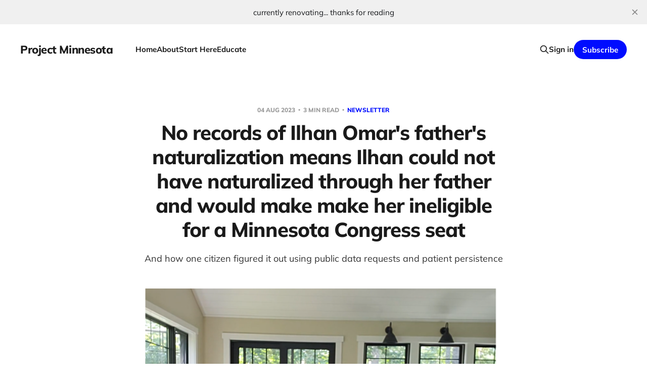

--- FILE ---
content_type: text/html; charset=utf-8
request_url: https://www.projectminnesota.com/no-records-of-ilhan-omars-fathers/
body_size: 6787
content:
<!DOCTYPE html>
<html lang="en">

<head>
    <meta charset="utf-8">
    <meta name="viewport" content="width=device-width, initial-scale=1">
    <title>No records of Ilhan Omar&#x27;s father&#x27;s naturalization means Ilhan could not have naturalized through her father and would make make her ineligible for a Minnesota Congress seat</title>
    <link rel="stylesheet" href="https://www.projectminnesota.com/assets/built/screen.css?v=62f4f3902e">

    <meta name="description" content="And how one citizen figured it out using public data requests and patient persistence">
    <link rel="canonical" href="https://www.projectminnesota.com/no-records-of-ilhan-omars-fathers/">
    <meta name="referrer" content="no-referrer-when-downgrade">
    
    <meta property="og:site_name" content="Project Minnesota">
    <meta property="og:type" content="article">
    <meta property="og:title" content="No records of Ilhan Omar&#x27;s father&#x27;s naturalization means Ilhan could not have naturalized through her father and would make make her ineligible for a Minnesota Congress seat">
    <meta property="og:description" content="And how one citizen figured it out using public data requests and patient persistence">
    <meta property="og:url" content="https://www.projectminnesota.com/no-records-of-ilhan-omars-fathers/">
    <meta property="og:image" content="https://www.projectminnesota.com/content/images/size/w1200/2024/01/7eea1a52-d1d6-4e8b-b864-8b5f389ff8dd_1862x1052.png">
    <meta property="article:published_time" content="2023-08-05T00:07:07.000Z">
    <meta property="article:modified_time" content="2024-01-31T00:00:06.000Z">
    <meta property="article:tag" content="Newsletter">
    
    <meta property="article:publisher" content="https://www.facebook.com/ghost">
    <meta name="twitter:card" content="summary_large_image">
    <meta name="twitter:title" content="No records of Ilhan Omar&#x27;s father&#x27;s naturalization means Ilhan could not have naturalized through her father and would make make her ineligible for a Minnesota Congress seat">
    <meta name="twitter:description" content="And how one citizen figured it out using public data requests and patient persistence">
    <meta name="twitter:url" content="https://www.projectminnesota.com/no-records-of-ilhan-omars-fathers/">
    <meta name="twitter:image" content="https://www.projectminnesota.com/content/images/size/w1200/2024/01/7eea1a52-d1d6-4e8b-b864-8b5f389ff8dd_1862x1052.png">
    <meta name="twitter:label1" content="Written by">
    <meta name="twitter:data1" content="Erik van Mechelen">
    <meta name="twitter:label2" content="Filed under">
    <meta name="twitter:data2" content="Newsletter">
    <meta name="twitter:site" content="@ghost">
    <meta property="og:image:width" content="1200">
    <meta property="og:image:height" content="678">
    
    <script type="application/ld+json">
{
    "@context": "https://schema.org",
    "@type": "Article",
    "publisher": {
        "@type": "Organization",
        "name": "Project Minnesota",
        "url": "https://www.projectminnesota.com/",
        "logo": {
            "@type": "ImageObject",
            "url": "https://www.projectminnesota.com/favicon.ico",
            "width": 48,
            "height": 48
        }
    },
    "author": {
        "@type": "Person",
        "name": "Erik van Mechelen",
        "image": {
            "@type": "ImageObject",
            "url": "https://www.projectminnesota.com/content/images/2023/01/mn-moment-of-truth.png",
            "width": 874,
            "height": 796
        },
        "url": "https://www.projectminnesota.com/author/erik/",
        "sameAs": []
    },
    "headline": "No records of Ilhan Omar&#x27;s father&#x27;s naturalization means Ilhan could not have naturalized through her father and would make make her ineligible for a Minnesota Congress seat",
    "url": "https://www.projectminnesota.com/no-records-of-ilhan-omars-fathers/",
    "datePublished": "2023-08-05T00:07:07.000Z",
    "dateModified": "2024-01-31T00:00:06.000Z",
    "image": {
        "@type": "ImageObject",
        "url": "https://www.projectminnesota.com/content/images/size/w1200/2024/01/7eea1a52-d1d6-4e8b-b864-8b5f389ff8dd_1862x1052.png",
        "width": 1200,
        "height": 678
    },
    "keywords": "Newsletter",
    "description": "And how one citizen figured it out using public data requests and patient persistence",
    "mainEntityOfPage": "https://www.projectminnesota.com/no-records-of-ilhan-omars-fathers/"
}
    </script>

    <meta name="generator" content="Ghost 6.14">
    <link rel="alternate" type="application/rss+xml" title="Project Minnesota" href="https://www.projectminnesota.com/rss/">
    <script defer src="https://cdn.jsdelivr.net/ghost/portal@~2.57/umd/portal.min.js" data-i18n="true" data-ghost="https://www.projectminnesota.com/" data-key="acd5b7300da341268d4af99b6b" data-api="https://project-minnesota.ghost.io/ghost/api/content/" data-locale="en" crossorigin="anonymous"></script><style id="gh-members-styles">.gh-post-upgrade-cta-content,
.gh-post-upgrade-cta {
    display: flex;
    flex-direction: column;
    align-items: center;
    font-family: -apple-system, BlinkMacSystemFont, 'Segoe UI', Roboto, Oxygen, Ubuntu, Cantarell, 'Open Sans', 'Helvetica Neue', sans-serif;
    text-align: center;
    width: 100%;
    color: #ffffff;
    font-size: 16px;
}

.gh-post-upgrade-cta-content {
    border-radius: 8px;
    padding: 40px 4vw;
}

.gh-post-upgrade-cta h2 {
    color: #ffffff;
    font-size: 28px;
    letter-spacing: -0.2px;
    margin: 0;
    padding: 0;
}

.gh-post-upgrade-cta p {
    margin: 20px 0 0;
    padding: 0;
}

.gh-post-upgrade-cta small {
    font-size: 16px;
    letter-spacing: -0.2px;
}

.gh-post-upgrade-cta a {
    color: #ffffff;
    cursor: pointer;
    font-weight: 500;
    box-shadow: none;
    text-decoration: underline;
}

.gh-post-upgrade-cta a:hover {
    color: #ffffff;
    opacity: 0.8;
    box-shadow: none;
    text-decoration: underline;
}

.gh-post-upgrade-cta a.gh-btn {
    display: block;
    background: #ffffff;
    text-decoration: none;
    margin: 28px 0 0;
    padding: 8px 18px;
    border-radius: 4px;
    font-size: 16px;
    font-weight: 600;
}

.gh-post-upgrade-cta a.gh-btn:hover {
    opacity: 0.92;
}</style><script async src="https://js.stripe.com/v3/"></script>
    <script defer src="https://cdn.jsdelivr.net/ghost/sodo-search@~1.8/umd/sodo-search.min.js" data-key="acd5b7300da341268d4af99b6b" data-styles="https://cdn.jsdelivr.net/ghost/sodo-search@~1.8/umd/main.css" data-sodo-search="https://project-minnesota.ghost.io/" data-locale="en" crossorigin="anonymous"></script>
    <script defer src="https://cdn.jsdelivr.net/ghost/announcement-bar@~1.1/umd/announcement-bar.min.js" data-announcement-bar="https://www.projectminnesota.com/" data-api-url="https://www.projectminnesota.com/members/api/announcement/" crossorigin="anonymous"></script>
    <link href="https://www.projectminnesota.com/webmentions/receive/" rel="webmention">
    <script defer src="/public/cards.min.js?v=62f4f3902e"></script>
    <link rel="stylesheet" type="text/css" href="/public/cards.min.css?v=62f4f3902e">
    <script defer src="/public/comment-counts.min.js?v=62f4f3902e" data-ghost-comments-counts-api="https://www.projectminnesota.com/members/api/comments/counts/"></script><style>:root {--ghost-accent-color: #000dff;}</style>
</head>

<body class='post-template tag-newsletter-65b98d0adaf65a001b4400c6 tag-hash-migrated-1706659078621 tag-hash-import-2024-01-30-23-58 is-head-left-logo'>
<div class="site">

    <header id="gh-head" class="gh-head gh-outer">
        <div class="gh-head-inner gh-inner">
            <div class="gh-head-brand">
                <div class="gh-head-brand-wrapper">
                    <a class="gh-head-logo" href="https://www.projectminnesota.com">
                            Project Minnesota
                    </a>
                </div>
                <button class="gh-search gh-icon-btn" aria-label="Search this site" data-ghost-search><svg xmlns="http://www.w3.org/2000/svg" fill="none" viewBox="0 0 24 24" stroke="currentColor" stroke-width="2" width="20" height="20"><path stroke-linecap="round" stroke-linejoin="round" d="M21 21l-6-6m2-5a7 7 0 11-14 0 7 7 0 0114 0z"></path></svg></button>
                <button class="gh-burger" aria-label="Toggle menu"></button>
            </div>

            <nav class="gh-head-menu">
                <ul class="nav">
    <li class="nav-home"><a href="https://www.projectminnesota.com/">Home</a></li>
    <li class="nav-about"><a href="https://www.projectminnesota.com/about/">About</a></li>
    <li class="nav-start-here"><a href="https://www.projectminnesota.com/start-here/">Start Here</a></li>
    <li class="nav-educate"><a href="https://www.projectminnesota.com/support/">Educate</a></li>
</ul>

            </nav>

            <div class="gh-head-actions">
                    <button class="gh-search gh-icon-btn" aria-label="Search this site" data-ghost-search><svg xmlns="http://www.w3.org/2000/svg" fill="none" viewBox="0 0 24 24" stroke="currentColor" stroke-width="2" width="20" height="20"><path stroke-linecap="round" stroke-linejoin="round" d="M21 21l-6-6m2-5a7 7 0 11-14 0 7 7 0 0114 0z"></path></svg></button>
                    <div class="gh-head-members">
                                <a class="gh-head-link" href="#/portal/signin" data-portal="signin">Sign in</a>
                                <a class="gh-head-btn gh-btn gh-primary-btn" href="#/portal/signup" data-portal="signup">Subscribe</a>
                    </div>
            </div>
        </div>
    </header>


    <div class="site-content">
        
<main class="site-main">

        <article class="single post tag-newsletter-65b98d0adaf65a001b4400c6 tag-hash-migrated-1706659078621 tag-hash-import-2024-01-30-23-58">

        <header class="single-header gh-canvas">
            <div class="single-meta">
                <span class="single-meta-item single-meta-date">
                    <time datetime="2023-08-04">
                        04 Aug 2023
                    </time>
                </span>
                    <span class="single-meta-item single-meta-length">
                        3 min read
                    </span>
                    <span class="single-meta-item single-meta-tag">
                        <a class="post-tag post-tag-newsletter-65b98d0adaf65a001b4400c6" href="/tag/newsletter-65b98d0adaf65a001b4400c6/">
                            Newsletter
                        </a>
                    </span>
            </div>

            <h1 class="single-title">No records of Ilhan Omar&#x27;s father&#x27;s naturalization means Ilhan could not have naturalized through her father and would make make her ineligible for a Minnesota Congress seat</h1>

                <div class="single-excerpt">
                    And how one citizen figured it out using public data requests and patient persistence
                </div>

                <figure class="single-media kg-width-wide">
                    <div class="u-placeholder horizontal">
                        <img
                            class="u-object-fit"
                            srcset="/content/images/size/w400/2024/01/7eea1a52-d1d6-4e8b-b864-8b5f389ff8dd_1862x1052.png 400w,
/content/images/size/w750/2024/01/7eea1a52-d1d6-4e8b-b864-8b5f389ff8dd_1862x1052.png 750w,
/content/images/size/w960/2024/01/7eea1a52-d1d6-4e8b-b864-8b5f389ff8dd_1862x1052.png 960w,
/content/images/size/w1140/2024/01/7eea1a52-d1d6-4e8b-b864-8b5f389ff8dd_1862x1052.png 1140w"
                            sizes="(min-width: 1200px) 920px, 92vw"
                            src="/content/images/size/w960/2024/01/7eea1a52-d1d6-4e8b-b864-8b5f389ff8dd_1862x1052.png"
                            alt="No records of Ilhan Omar&#x27;s father&#x27;s naturalization means Ilhan could not have naturalized through her father and would make make her ineligible for a Minnesota Congress seat"
                        >
                    </div>

                        <figcaption>A year after making the request, on June 20, 2023, World Refugee Day, AJ Kern received a reply regarding Ilhan Omar’s father’s records</figcaption>
                </figure>
        </header>

    <div class="single-content gh-content gh-canvas">
        <p>I’ve not met AJ but she has done some great detective work that any citizen can do on any topic. Last year many interested in elections asked for <a href="https://www.projectminnesota.com/cast-vote-record-cover-up-in-minnesota-974/">cast vote records</a>. Recently <a href="https://www.projectminnesota.com/the-1750000000000-surplus-should/">Theft by Swindle</a> was a big topic because MN Statute shows that about 3 million tax-paying Minnesotans are owed $6k by the state government. Now, AJ has discovered big holes in a Minnesota Congresswoman’s naturalization process and apparently no Minnesota representatives have even bothered to respond or thank her for her research. Great job, AJ! Remember, any citizen can do basic data requests like this. It starts by asking questions patiently and persistently. It’s peace we are after.</p><p>Video at bottom of this link:<br><a href="https://www.ajkern.com/us-citizenship-and-immigration-services-letter-copy">https://www.ajkern.com/us-citizenship-and-immigration-services-letter-copy</a> <br><br>Below is a letter that was sent to every Minnesota representative, apparently without any reply as of yet:</p><p>Dear Rep. __________,</p><h5 id="[base64]"><strong>I recently received a response letter from the U.S. Citizenship and Immigration federal agency to a request I made in June 2022. This agency processes and maintains records of refugees and immigrants, including naturalization records.</strong></h5><p>While you may not request records on living refugees, you can make a request of refugees who are deceased. Ilhan Omar's father passed away in 2020.</p><p>It took an entire year, but I received the response June 20, 2023. World Refugee Day.</p><p>There are no records of Ilhan Omar's father. The letter states,</p><p><em>“We completed a thorough search for records… Unfortunately, we found no matching index reference. Our search included all variations of the subject’s name, including Nur Said Elmi Mohamed with the same results.”</em></p><p>The letter and back story are on my web page:</p><p><a href="https://www.ajkern.com/us-citizenship-and-immigration-services-letter-copy">https://www.ajkern.com/us-citizenship-and-immigration-services-letter-copy</a></p><p>Ilhan Omar's father did not naturalize. Therefore, it is impossible for Ilhan Omar to have derived citizenship through her father, as a <a href="https://ilhanomar.com/about/">17-year-old minor</a>, as she claims.</p><p>Are you aware that in 2019 Ilhan Omar changed her birth year from 1981 to 1982 on her Minnesota legislative page, Wikipedia, and her U.S. Congressional page? After I published a <a href="https://www.ajkern.com/">video</a> explaining that she was actually 18 years old when her father became 'eligible' to apply for citizenship... Omar changed her birth year just a few days later. She had to maintain her story of deriving citizenship through her father as a minor. So, she changed her birth year.</p><p>You can also see a <a href="https://www.ajkern.com/">video</a> I made at the Minnesota Secretary of State's office where I learned that Ilhan Omar's citizenship was not verified.</p><p>The MN SOS does not verify citizenship of the foreign born. The office has adopted a 'Don't Ask Don't Tell' policy. Refugees in Minnesota do not need to officially naturalize to gain all the benefits of being an American citizen. <a href="https://www.facebook.com/reptomemmer/posts/pfbid02GRwx2QAfX41qdcuggY7P1BbEeELBvV7zDWSUgz8L7LoreyFV3dduNWscGEmvpx1dl">They are voting</a>.</p><p>This should not be ignored by the MN GOP.</p><p>Minnesota state legislators should file voter fraud complaints against Ilhan Omar with the Hennepin County Attorney's office and with the FBI. It does affect federal elections.</p><p>Additionally, the Minnesota Republican members of Congress must initiate an investigation into Ilhan Omar’s citizenship with the Congressional Ethics Committee. Currently Minnesota Congresswoman Michelle Fischbach sits on the Ethics Committee. So, no excuses!</p><p>President Trump recently stated during a rally in Erie, Pennsylvania,</p><p><em>"Any Republican that doesn't act on Democrat Fraud should be immediately primaried and get out! Out!"</em></p><p><a href="https://t.co/43Bz4TbkbW">https://t.co/43Bz4TbkbW</a></p><p>I am asking that you act on behalf of the people of Minnesota by taking the USCIS letter from <a href="http://ajkern.com/">ajkern.com</a> and filing voter fraud complaints against Ilhan Omar. Let the Hennepin County Attorney’s office and FBI sort it out. Additionally, look into the Minnesota SOS’s office registering non-citizens to vote.</p><p>I thank you for your time,</p><p>AJ Kern</p><p><a href="mailto:ajkern50@gmail.com">ajkern50@gmail.com</a><br><br></p>
    </div>

    <div class="gh-canvas">
    <footer class="single-footer">

        <div class="single-footer-left">
            <div class="navigation navigation-previous">
                <a class="navigation-link" href="/the-1750000000000-surplus-should/" aria-label="Previous post">
                    <svg xmlns="http://www.w3.org/2000/svg" viewBox="0 0 32 32" fill="currentColor" class="icon navigation-icon">
    <path d="M26.667 14.667v2.667h-16L18 24.667l-1.893 1.893L5.547 16l10.56-10.56L18 7.333l-7.333 7.333h16z"></path>
</svg>                </a>
            </div>
        </div>

        <div class="single-footer-middle">
            <div class="single-footer-top">
                <h3 class="single-footer-title">Published by:</h3>
                <div class="author-list">
                    <div class="author-image-placeholder u-placeholder square">
                        <a href="/author/erik/" title="Erik van Mechelen">
                            <img class="author-image u-object-fit" src="/content/images/size/w150/2023/01/mn-moment-of-truth.png" alt="Erik van Mechelen" loading="lazy">
                        </a>
                    </div>
                </div>
            </div>
        </div>

        <div class="single-footer-right">
            <div class="navigation navigation-next">
                <a class="navigation-link" href="/this-week-in-mn/" aria-label="Next post">
                    <svg xmlns="http://www.w3.org/2000/svg" viewBox="0 0 32 32" fill="currentColor" class="icon navigation-icon">
    <path d="M5.333 14.667v2.667h16L14 24.667l1.893 1.893L26.453 16 15.893 5.44 14 7.333l7.333 7.333h-16z"></path>
</svg>                </a>
            </div>
        </div>

    </footer>
    </div>

</article>
            <section class="related-wrapper gh-canvas">
        <h3 class="related-title">You might also like...</h3>
        <div class="related-feed">
                <article class="feed public post no-image">

    <div class="feed-calendar">
        <div class="feed-calendar-day">
            25
        </div>
        <div class="feed-calendar-month">
            Jan
        </div>
    </div>

    <h2 class="feed-title">SB 48 - An Act to Provide Disclosure of a Cast Vote Record</h2>

    <div class="feed-right">
        <svg xmlns="http://www.w3.org/2000/svg" viewBox="0 0 32 32" fill="currentColor" class="icon icon-star">
    <path d="M16 23.027L24.24 28l-2.187-9.373 7.28-6.307-9.587-.827-3.747-8.827-3.747 8.827-9.587.827 7.267 6.307L7.759 28l8.24-4.973z"></path>
</svg>        <div class="feed-length">
            
        </div>
    </div>

    <svg xmlns="http://www.w3.org/2000/svg" viewBox="0 0 32 32" fill="currentColor" class="icon feed-icon">
    <path d="M11.453 22.107L17.56 16l-6.107-6.12L13.333 8l8 8-8 8-1.88-1.893z"></path>
</svg>
    <a class="u-permalink" href="/sb-48-an-act-to-provide-disclosure/" aria-label="SB 48 - An Act to Provide Disclosure of a Cast Vote Record"></a>

</article>                <article class="feed public post no-image">

    <div class="feed-calendar">
        <div class="feed-calendar-day">
            24
        </div>
        <div class="feed-calendar-month">
            Jan
        </div>
    </div>

    <h2 class="feed-title">9 election laws instead of multiple chapters</h2>

    <div class="feed-right">
        <svg xmlns="http://www.w3.org/2000/svg" viewBox="0 0 32 32" fill="currentColor" class="icon icon-star">
    <path d="M16 23.027L24.24 28l-2.187-9.373 7.28-6.307-9.587-.827-3.747-8.827-3.747 8.827-9.587.827 7.267 6.307L7.759 28l8.24-4.973z"></path>
</svg>        <div class="feed-length">
            3 min read
        </div>
    </div>

    <svg xmlns="http://www.w3.org/2000/svg" viewBox="0 0 32 32" fill="currentColor" class="icon feed-icon">
    <path d="M11.453 22.107L17.56 16l-6.107-6.12L13.333 8l8 8-8 8-1.88-1.893z"></path>
</svg>
    <a class="u-permalink" href="/9-election-laws-instead-of-multiple/" aria-label="9 election laws instead of multiple chapters"></a>

</article>                <article class="feed public post no-image">

    <div class="feed-calendar">
        <div class="feed-calendar-day">
            24
        </div>
        <div class="feed-calendar-month">
            Jan
        </div>
    </div>

    <h2 class="feed-title">Coup Attempt in SD50 Ahead of Precinct Caucus</h2>

    <div class="feed-right">
        <svg xmlns="http://www.w3.org/2000/svg" viewBox="0 0 32 32" fill="currentColor" class="icon icon-star">
    <path d="M16 23.027L24.24 28l-2.187-9.373 7.28-6.307-9.587-.827-3.747-8.827-3.747 8.827-9.587.827 7.267 6.307L7.759 28l8.24-4.973z"></path>
</svg>        <div class="feed-length">
            2 min read
        </div>
    </div>

    <svg xmlns="http://www.w3.org/2000/svg" viewBox="0 0 32 32" fill="currentColor" class="icon feed-icon">
    <path d="M11.453 22.107L17.56 16l-6.107-6.12L13.333 8l8 8-8 8-1.88-1.893z"></path>
</svg>
    <a class="u-permalink" href="/coup-attempt-in-sd50-ahead-of-precinct/" aria-label="Coup Attempt in SD50 Ahead of Precinct Caucus"></a>

</article>                <article class="feed public post no-image">

    <div class="feed-calendar">
        <div class="feed-calendar-day">
            23
        </div>
        <div class="feed-calendar-month">
            Jan
        </div>
    </div>

    <h2 class="feed-title">Two 1st amendment violations in South Dakota Legislature when facing accountability</h2>

    <div class="feed-right">
        <svg xmlns="http://www.w3.org/2000/svg" viewBox="0 0 32 32" fill="currentColor" class="icon icon-star">
    <path d="M16 23.027L24.24 28l-2.187-9.373 7.28-6.307-9.587-.827-3.747-8.827-3.747 8.827-9.587.827 7.267 6.307L7.759 28l8.24-4.973z"></path>
</svg>        <div class="feed-length">
            2 min read
        </div>
    </div>

    <svg xmlns="http://www.w3.org/2000/svg" viewBox="0 0 32 32" fill="currentColor" class="icon feed-icon">
    <path d="M11.453 22.107L17.56 16l-6.107-6.12L13.333 8l8 8-8 8-1.88-1.893z"></path>
</svg>
    <a class="u-permalink" href="/two-1st-amendment-violations-in-south/" aria-label="Two 1st amendment violations in South Dakota Legislature when facing accountability"></a>

</article>                <article class="feed public post no-image">

    <div class="feed-calendar">
        <div class="feed-calendar-day">
            16
        </div>
        <div class="feed-calendar-month">
            Jan
        </div>
    </div>

    <h2 class="feed-title">Over before it started</h2>

    <div class="feed-right">
        <svg xmlns="http://www.w3.org/2000/svg" viewBox="0 0 32 32" fill="currentColor" class="icon icon-star">
    <path d="M16 23.027L24.24 28l-2.187-9.373 7.28-6.307-9.587-.827-3.747-8.827-3.747 8.827-9.587.827 7.267 6.307L7.759 28l8.24-4.973z"></path>
</svg>        <div class="feed-length">
            4 min read
        </div>
    </div>

    <svg xmlns="http://www.w3.org/2000/svg" viewBox="0 0 32 32" fill="currentColor" class="icon feed-icon">
    <path d="M11.453 22.107L17.56 16l-6.107-6.12L13.333 8l8 8-8 8-1.88-1.893z"></path>
</svg>
    <a class="u-permalink" href="/over-before-it-started/" aria-label="Over before it started"></a>

</article>        </div>
    </section>

            <section class="gh-comments gh-canvas">
        <header class="gh-comments-header">
            <h3 class="gh-comments-title related-title">Member discussion</h3>
            <script
    data-ghost-comment-count="65b98d278c5f2d00015876e4"
    data-ghost-comment-count-empty=""
    data-ghost-comment-count-singular="comment"
    data-ghost-comment-count-plural="comments"
    data-ghost-comment-count-tag="span"
    data-ghost-comment-count-class-name="gh-comments-count"
    data-ghost-comment-count-autowrap="true"
>
</script>
        </header>
        
        <script defer src="https://cdn.jsdelivr.net/ghost/comments-ui@~1.3/umd/comments-ui.min.js" data-locale="en" data-ghost-comments="https://www.projectminnesota.com/" data-api="https://project-minnesota.ghost.io/ghost/api/content/" data-admin="https://project-minnesota.ghost.io/ghost/" data-key="acd5b7300da341268d4af99b6b" data-title="" data-count="false" data-post-id="65b98d278c5f2d00015876e4" data-color-scheme="auto" data-avatar-saturation="60" data-accent-color="#000dff" data-comments-enabled="paid" data-publication="Project Minnesota" crossorigin="anonymous"></script>
    
    </section>

</main>
    </div>

    <footer class="gh-foot gh-outer">
        <div class="gh-foot-inner gh-inner">
            <div class="gh-copyright">
                Project Minnesota © 2026
            </div>
                <nav class="gh-foot-menu">
                    <ul class="nav">
    <li class="nav-sign-up"><a href="#/portal/">Sign up</a></li>
</ul>

                </nav>
            <div class="gh-powered-by">
                <a href="https://ghost.org/" target="_blank" rel="noopener">Powered by Ghost</a>
            </div>
        </div>
    </footer>

</div>

    <div class="pswp" tabindex="-1" role="dialog" aria-hidden="true">
    <div class="pswp__bg"></div>

    <div class="pswp__scroll-wrap">
        <div class="pswp__container">
            <div class="pswp__item"></div>
            <div class="pswp__item"></div>
            <div class="pswp__item"></div>
        </div>

        <div class="pswp__ui pswp__ui--hidden">
            <div class="pswp__top-bar">
                <div class="pswp__counter"></div>

                <button class="pswp__button pswp__button--close" title="Close (Esc)"></button>
                <button class="pswp__button pswp__button--share" title="Share"></button>
                <button class="pswp__button pswp__button--fs" title="Toggle fullscreen"></button>
                <button class="pswp__button pswp__button--zoom" title="Zoom in/out"></button>

                <div class="pswp__preloader">
                    <div class="pswp__preloader__icn">
                        <div class="pswp__preloader__cut">
                            <div class="pswp__preloader__donut"></div>
                        </div>
                    </div>
                </div>
            </div>

            <div class="pswp__share-modal pswp__share-modal--hidden pswp__single-tap">
                <div class="pswp__share-tooltip"></div>
            </div>

            <button class="pswp__button pswp__button--arrow--left" title="Previous (arrow left)"></button>
            <button class="pswp__button pswp__button--arrow--right" title="Next (arrow right)"></button>

            <div class="pswp__caption">
                <div class="pswp__caption__center"></div>
            </div>
        </div>
    </div>
</div>
<script
    src="https://code.jquery.com/jquery-3.5.1.min.js"
    integrity="sha256-9/aliU8dGd2tb6OSsuzixeV4y/faTqgFtohetphbbj0="
    crossorigin="anonymous">
</script>
<script src='https://www.projectminnesota.com/assets/built/main.min.js?v=62f4f3902e'></script>



</body>
</html>